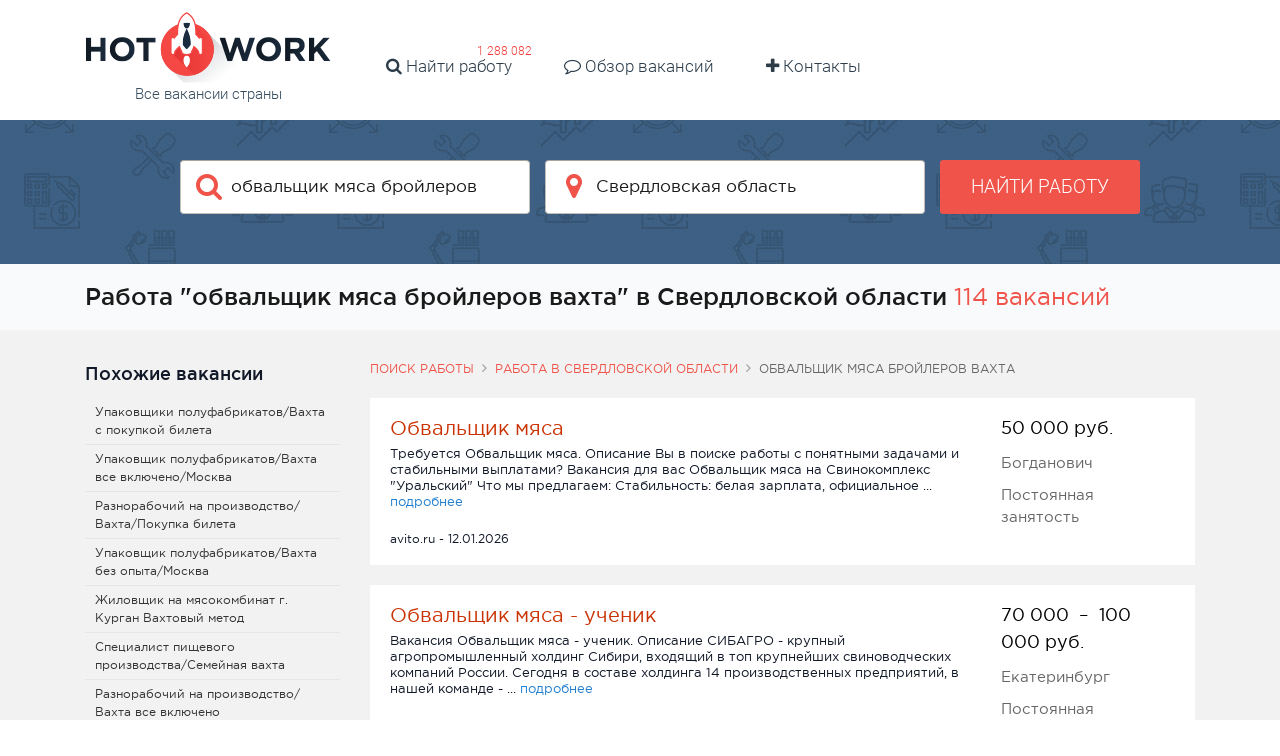

--- FILE ---
content_type: text/html; charset=UTF-8
request_url: https://hotwork.ru/jobs/sverdlovskaya-oblast/obvalshchik-myasa-broylerov-vahta
body_size: 11122
content:


    <!DOCTYPE html>
    <html lang="ru-RU">
        <head>
            <title>Обвальщик мяса бройлеров вахта работа в Свердловской области</title>
            <meta charset="UTF-8">
            <meta http-equiv="X-UA-Compatible" content="IE=edge">
            <meta name="viewport" content="width=device-width, initial-scale=1">
            <meta name="application-name" content="Поиск работы с hotwork.ru"/>
            <meta name="msapplication-TileColor" content="#FFFFFF"/>
            <meta name="msapplication-TileImage" content="/mstile-144x144.png"/>

            <link rel="shortcut icon" type="image/x-icon" href="/favicon.ico"/>
            <link rel="apple-touch-icon-precomposed" sizes="57x57"
                  href="/apple-touch-icon-57x57.png"/>
            <link rel="apple-touch-icon-precomposed" sizes="72x72"
                  href="/apple-touch-icon-72x72.png"/>
            <link rel="apple-touch-icon-precomposed" sizes="114x114"
                  href="/apple-touch-icon-114x114.png"/>
            <link rel="apple-touch-icon-precomposed" sizes="120x120"
                  href="/apple-touch-icon-120x120.png"/>
            <link rel="apple-touch-icon-precomposed" sizes="144x144"
                  href="/apple-touch-icon-144x144.png"/>
            <link rel="apple-touch-icon-precomposed" sizes="152x152"
                  href="/apple-touch-icon-152x152.png"/>
            <link rel="icon" type="image/png" href="/favicon-16x16.png" sizes="16x16"/>
            <link rel="icon" type="image/png" href="/favicon-32x32.png" sizes="32x32"/>

            <meta name="csrf-param" content="_csrf-frontend">
<meta name="csrf-token" content="YpguDXOGeOkNEjZ3kSqltbyiGFiw11-DRZl6v2OaxqYp3UxYIrAwoXp-WAL0Ts-ByuQqMeqlMvci7izbCcKNzw==">
            <meta property="og:site_name" content="hotwork.ru">
<meta property="og:type" content="website">
<meta property="og:title" content="Обвальщик мяса бройлеров вахта работа в Свердловской области">
<meta name="description" content="Хочешь устроиться на работу &quot;обвальщик мяса бройлеров вахта&quot;? Лучшие объявления в нашей базе ✅ Огромное количество рабочих мест">
<meta property="og:description" content="Хочешь устроиться на работу &quot;обвальщик мяса бройлеров вахта&quot;? Лучшие объявления в нашей базе ✅ Огромное количество рабочих мест">
<meta property="og:url" content="https://hotwork.ru/jobs/sverdlovskaya-oblast/obvalshchik-myasa-broylerov-vahta">
<meta property="og:image" content="https://hotwork.ru/white_logo_600x315.png">
<link href="https://hotwork.ru/jobs/sverdlovskaya-oblast/obvalshchik-myasa-broylerov-vahta" rel="canonical">
<link href="/build/index.776d869a.css" rel="stylesheet">
<link href="/hotwork-assets/styles.css" rel="stylesheet">
<script type="module" src="/build/vendor.393a9987.js" defer></script>
<script type="module" src="/build/index.10412ce9.js" defer></script>
<script type="module" src="/build/index.1d9fa3eb.js" defer></script>
<script type="module" src="/build/index.1a7a0b37.js" defer></script>
<script type="module" src="/build/index-page.350f45a7.js" defer></script>        </head>
        <body>
                        
<div class="page">
<div id="header_v2">
    <div class="tob_block ">
        <div class="container">
            <a href="/" class="logotype">
                <img class="img-fluid" src="/hotwork-assets/images/logo.png" alt="logo"/>                <span>Все вакансии страны</span>
            </a>
            <a href="#" class="fa fa-navicon hidden-md-up " id="mobile-hamburger"></a>
            <div class="head-menu-wide home-header">
                <ul>
                    <li class="m-x-1">
                        <a href="https://hotwork.ru/jobs/russia">
                            <i class="fa fa-search" aria-hidden="true"></i>
                            Найти работу
                        </a>
                        <span class="badge">
                            1 288 082                        </span>
                    <li class="md m-x-1">
                        <a href="https://hotwork.ru/joblist">
                            <i class="fa fa-comment-o" aria-hidden="true"></i>
                            Обзор вакансий
                        </a>
                    </li>
                    <li class="md m-x-1">
                        <a href="https://hotwork.ru/contact">
                            <i class="fa fa-plus" aria-hidden="true"></i>
                            Контакты
                        </a>
                    </li>
                </ul>
            </div>
        </div>
    </div>
    <div id="default_form_v2" class="search_block padd40x0 ">
        <div class="container">
            <div class="search-form">
                
<form action="https://hotwork.ru/search" method="get">
    <div class="row">
        <div class="marb_10 col-lg-4 col-lg-offset-1">
            <!-- search -->
            <div
                data-config="{&quot;url&quot;:&quot;https:\/\/hotwork.ru\/suggest\/query&quot;,&quot;field&quot;:&quot;text&quot;}"
                class="icoinp has-danger twitter-typeahead"
                x-data="advAutocomplete({&quot;initialTerm&quot;:&quot;\u043e\u0431\u0432\u0430\u043b\u044c\u0449\u0438\u043a \u043c\u044f\u0441\u0430 \u0431\u0440\u043e\u0439\u043b\u0435\u0440\u043e\u0432 \u0432\u0430\u0445\u0442\u0430&quot;})"
                x-init="run($id('autocomplete-root'))"
                @click="rootClickHandler"
                @keydown.arrow-down="arrowDownHandler"
                @keydown.arrow-up="arrowUpHandler"
                @keydown.enter="enterKeyHandler"
                @keyup.backspace="userResetContent"
                @keyup.delete="userResetContent"
                @keydown.tab="hidePanel"
            >
                <input type="text" hidden name="query" x-model="searchTerm" />
                <input
                    type="text"
                    id="w0"
                    class="field-query tt-query main-search-input"
                    placeholder="Введите должность"
                    x-ref="inputElement"
                    x-model="searchTerm"
                    @input.debounce.400ms="inputHandler"
                    autocomplete="off"
                />
                <i class="fa fa-search"></i>

                <ul x-show="open"
                    x-cloak
                    tabindex="-1"
                    class="absolute rounded-sm z-[29] overflow-y-auto max-h-64 w-full bg-white shadow-md border border-gray-200 my-0.5 py-1 px-0 list-none">
                    <template x-for="(item, idx) in list">
                        <li :key="item.id">
                            <button
                                class="flex flex-col hover:bg-gray-100 focus:bg-gray-100 w-full py-2.5 px-3 text-left border-0 bg-transparent"
                                type="button"
                                tabindex="-1"
                                @click.stop="selectActiveElement($el)"
                                :value="item.value"
                                :class="currentElementIdx === idx && 'bg-gray-100'"
                                :data-autocomplete-selected="currentElementIdx === idx">
                                <span x-text="item.value"></span>
                            </button>
                        </li>
                    </template>
                </ul>
            </div>
        </div>

        <div class="col-lg-4 nopadd-lg marb_10 temporarity-hidden ">
            <!-- location -->
            <div
                data-config="{&quot;url&quot;:&quot;https:\/\/hotwork.ru\/suggest\/location&quot;,&quot;field&quot;:&quot;text&quot;}"
                class="icoinp has-danger twitter-typeahead"
                x-cloak
                x-data="advAutocomplete({
                                         initialTerm: 'Свердловская область',
                                         tooltip: true,
                                         idRequired: true,
                                         initialId: '56'
                                    })"
                x-init="run($id('autocomplete-root'))"
                @click="rootClickHandler"
                @keydown.arrow-down="arrowDownHandler"
                @keydown.arrow-up="arrowUpHandler"
                @keydown.enter="enterKeyHandler"
                @keyup.backspace="userResetContent"
                @keyup.delete="userResetContent"
                @keydown.tab="hidePanel"
            >
                <input type="text" hidden name="locationId" x-model="searchId" />
                <input
                    type="text"
                    id="w1"
                    class="field-region tt-query"
                    placeholder="Введите город"
                    x-ref="inputElement"
                    @input.debounce.400ms="inputHandler"
                    @click.once="inputClickOnceHandler"
                    x-model="searchTerm"
                    autocomplete="off"
                />
                <i class="fa fa-map-marker"></i>

                <ul x-show="open"
                    x-cloak
                    class="absolute rounded-sm z-[29] overflow-y-auto max-h-64 w-full bg-white shadow-md border border-gray-200 my-0.5 py-1 px-0 list-none">
                    <template x-for="(item, idx) in list">
                        <li :key="item.id">
                            <button
                                class="flex flex-col hover:bg-gray-100 focus:bg-gray-100 w-full py-2 px-3 text-left border-0 bg-transparent"
                                type="button"
                                tabindex="-1"
                                @click.stop="selectActiveElement($el)"
                                :value="item.value"
                                :data-search-id="item.id"
                                :class="currentElementIdx === idx && 'bg-gray-100'"
                                :data-autocomplete-selected="currentElementIdx === idx">
                                <span x-text="item.value"></span>
                                <span class="text-xs text-gray-500"
                                      x-show="tooltip"
                                      x-text="tooltip && item.tooltip">
                                                    </span>
                            </button>
                        </li>
                    </template>
                </ul>
            </div>
        </div>

        <div class="col-lg-2 text-xs-center">
            <button class="btn btn_red text-uppercase bold w100sm"
                    data-ga-category="Search button small head" data-ga-action="Click">
                Найти работу
            </button>
        </div>
    </div>
</form>
            </div>
        </div>
    </div>

    <div id="header_fixx_v2" class="header_form header_form_v2 hidden-md-down padd15x0">
        <div class="container">
            <div class="row">
                <div class="col-lg-4 text-xs-center text-lg-left ">
                    <a href="/" style="display: inline-block; height: 65px;;">
                        <img src="/hotwork-assets/images/logo_sm.png" alt="small logo"/>                    </a>
                </div>
                
<form action="https://hotwork.ru/search" method="get">
    <div class="col-lg-8">
        <div class="row row_20">
            <div class="marb_10 col-lg-5">
                <!-- search mobile -->
                <div
                    data-config="{&quot;url&quot;:&quot;https:\/\/hotwork.ru\/suggest\/query&quot;,&quot;field&quot;:&quot;text&quot;}"
                    class="icoinp has-danger twitter-typeahead"
                    x-data="advAutocomplete({&quot;initialTerm&quot;:&quot;\u043e\u0431\u0432\u0430\u043b\u044c\u0449\u0438\u043a \u043c\u044f\u0441\u0430 \u0431\u0440\u043e\u0439\u043b\u0435\u0440\u043e\u0432 \u0432\u0430\u0445\u0442\u0430&quot;})"
                    x-init="run($id('autocomplete-root'))"
                    @click="rootClickHandler"
                    @keydown.arrow-down="arrowDownHandler"
                    @keydown.arrow-up="arrowUpHandler"
                    @keydown.enter="enterKeyHandler"
                    @keyup.backspace="userResetContent"
                    @keyup.delete="userResetContent"
                    @keydown.tab="hidePanel"
                >
                    <input type="text" hidden name="query" x-model="searchTerm" />
                    <input
                        type="text"
                        id="w2"
                        class="header_form_workplace tt-query"
                        placeholder="Введите должность"
                        x-ref="inputElement"
                        x-model="searchTerm"
                        @input.debounce.400ms="inputHandler"
                        autocomplete="off"
                    />
                    <i class="fa fa-search"></i>

                    <ul x-show="open"
                        x-cloak
                        tabindex="-1"
                        class="absolute rounded-sm z-[29] overflow-y-auto max-h-64 w-full bg-white shadow-md border border-gray-200 my-0.5 py-1 px-0 list-none">
                        <template x-for="(item, idx) in list">
                            <li :key="item.id">
                                <button
                                    class="flex flex-col hover:bg-gray-100 focus:bg-gray-100 w-full py-2.5 px-3 text-left border-0 bg-transparent"
                                    type="button"
                                    tabindex="-1"
                                    @click.stop="selectActiveElement($el)"
                                    :value="item.value"
                                    :class="currentElementIdx === idx && 'bg-gray-100'"
                                    :data-autocomplete-selected="currentElementIdx === idx">
                                    <span x-text="item.value"></span>
                                </button>
                            </li>
                        </template>
                    </ul>
                </div>
            </div>

            <div class="marb_20 col-lg-4 temporarity-hidden">
                <!-- location mobile -->
                <div
                    data-config="{&quot;url&quot;:&quot;https:\/\/hotwork.ru\/suggest\/location&quot;,&quot;field&quot;:&quot;text&quot;}"
                    class="icoinp has-danger twitter-typeahead"
                    x-cloak
                    x-data="advAutocomplete({
                         initialTerm: 'Свердловская область',
                         tooltip: true,
                         idRequired: true,
                         initialId: '56'
                    })"
                    x-init="run($id('autocomplete-root'))"
                    @click="rootClickHandler"
                    @keydown.arrow-down="arrowDownHandler"
                    @keydown.arrow-up="arrowUpHandler"
                    @keydown.enter="enterKeyHandler"
                    @keyup.backspace="userResetContent"
                    @keyup.delete="userResetContent"
                    @keydown.tab="hidePanel"
                >
                    <input type="text" hidden name="locationId" x-model="searchId" />
                    <input
                        type="text"
                        id="w3"
                        class="field-region field-typeahead tt-query"
                        placeholder="Введите город"
                        x-ref="inputElement"
                        @input.debounce.400ms="inputHandler"
                        @click.once="inputClickOnceHandler"
                        x-model="searchTerm"
                        autocomplete="off"
                    />
                    <i class="fa fa-map-marker"></i>

                    <ul x-show="open"
                        x-cloak
                        class="absolute rounded-sm z-[29] overflow-y-auto max-h-64 w-full bg-white shadow-md border border-gray-200 my-0.5 py-1 px-0 list-none">
                        <template x-for="(item, idx) in list">
                            <li :key="item.id">
                                <button
                                    class="flex flex-col hover:bg-gray-100 focus:bg-gray-100 w-full py-2 px-3 text-left border-0 bg-transparent"
                                    type="button"
                                    tabindex="-1"
                                    @click.stop="selectActiveElement($el)"
                                    :value="item.value"
                                    :data-search-id="item.id"
                                    :class="currentElementIdx === idx && 'bg-gray-100'"
                                    :data-autocomplete-selected="currentElementIdx === idx">
                                    <span x-text="item.value"></span>
                                    <span class="text-xs text-gray-500"
                                          x-show="tooltip"
                                          x-text="tooltip && item.tooltip">
                                                        </span>
                                </button>
                            </li>
                        </template>
                    </ul>
                </div>
            </div>
            <div class="col-lg-3 text-xs-center">
                <button class="btn btn_red text-uppercase fs_13_im bold w100sm">
                    Найти работу
                </button>
            </div>
        </div>
    </div>
</form>            </div>
        </div>
    </div>
</div><main class="main">
    <div id="wrap">
        
<div class=" page-job-search bg_xs_gray">
    <div class="container">
        <div class="row">
            <div class="col-xs-12">
                <div class="job-title-page">
                    <h1>
                        Работа &quot;обвальщик мяса бройлеров вахта&quot; в Свердловской области                    </h1>

                    <span class="nowrap fs_24 color_light_red">
                        114 вакансий                    </span>
                </div>
            </div>
        </div>
    </div>
</div>
<div class="bg_gray padd30x0 page-job-search search_page">
    <div class="container search_container">
                <div class="row">
            <div class="col-xs-12 col-lg-9 pull-right-serp">
                
    <div class="pathway hidden-xs-down"><div class="element"><a href="/">Поиск работы</a></div><div class="element"><i class="fa fa-angle-right"></i><a href="https://hotwork.ru/jobs/sverdlovskaya-oblast">Работа в Свердловской области</a></div><div class="element"><i class="fa fa-angle-right"></i>обвальщик мяса бройлеров вахта</div></div>
                <div class="search_result">

                    
                                            
<div class="search_result_item bg_white action-outclick no-desc"
     itemscope
     itemtype="http://schema.org/JobPosting">
    <span class="job-main-link" data-url="https://hotwork.ru/vacancy/source?id=313929382"></span>
    <div class="row">
        <div class="col-md-8 col-xl-9">
            <div class="marb_5 title_link fs_20">
                <a href="https://hotwork.ru/vacancy/source?id=313929382"
                    class="job-main-link color_light_red"
                    itemprop="title"
                    onclick="return false;"
                    title="Обвальщик мяса">
                    Обвальщик мяса                </a>
            </div>
            <div class="marb_20 fs_13 hidden-sm-down">
                <span class="hidden-sm-down" itemprop="description">
                    Требуется Обвальщик мяса.  Описание Вы в поиске работы с понятными задачами и стабильными выплатами? Вакансия для вас Обвальщик мяса на Свинокомплекс "Уральский" Что мы предлагаем: Стабильность: белая зарплата, официальное  ...                 </span>
                <span class="color_blue hidden-sm-down">подробнее</span>
            </div>
        </div>

        <div class="col-md-4 col-xl-3">
            <div class="fs_12 color_black">
                                    <span class="inline-block fs_18 color_black mb-2.5">

                                                    50 000                        
                        
                        руб.
                    </span>
                            </div>

                            <div itemprop="jobLocation" itemscope itemtype="http://schema.org/Place">
                    <div class="hidden-sm-down color_gray marb_10" itemprop="address" itemscope
                         itemtype="http://schema.org/PostalAddress">
                        <span itemprop="addressLocality">
                            Богданович                        </span>
                    </div>
                </div>
            
            
                            <div class="hidden-sm-down color_gray" itemprop="employmentType">
                    Постоянная занятость                </div>
                    </div>

    </div>
    <div class="fs_12">
        avito.ru        -
        12.01.2026    </div>
</div>                                            
<div class="search_result_item bg_white action-outclick no-desc"
     itemscope
     itemtype="http://schema.org/JobPosting">
    <span class="job-main-link" data-url="https://hotwork.ru/vacancy/source?id=309891780"></span>
    <div class="row">
        <div class="col-md-8 col-xl-9">
            <div class="marb_5 title_link fs_20">
                <a href="https://hotwork.ru/vacancy/source?id=309891780"
                    class="job-main-link color_light_red"
                    itemprop="title"
                    onclick="return false;"
                    title="Обвальщик мяса - ученик">
                    Обвальщик мяса - ученик                </a>
            </div>
            <div class="marb_20 fs_13 hidden-sm-down">
                <span class="hidden-sm-down" itemprop="description">
                    Вакансия Обвальщик мяса - ученик.  Описание СИБАГРО - крупный агропромышленный холдинг Сибири, входящий в топ крупнейших свиноводческих компаний России. Сегодня в составе холдинга 14 производственных предприятий, в нашей команде -  ...                 </span>
                <span class="color_blue hidden-sm-down">подробнее</span>
            </div>
        </div>

        <div class="col-md-4 col-xl-3">
            <div class="fs_12 color_black">
                                    <span class="inline-block fs_18 color_black mb-2.5">

                                                    70 000                        
                        
                                                            <span>&nbsp;–&nbsp;</span>
                            
                            100 000                        
                        руб.
                    </span>
                            </div>

                            <div itemprop="jobLocation" itemscope itemtype="http://schema.org/Place">
                    <div class="hidden-sm-down color_gray marb_10" itemprop="address" itemscope
                         itemtype="http://schema.org/PostalAddress">
                        <span itemprop="addressLocality">
                            Екатеринбург                        </span>
                    </div>
                </div>
            
            
                            <div class="hidden-sm-down color_gray" itemprop="employmentType">
                    Постоянная занятость                </div>
                    </div>

    </div>
    <div class="fs_12">
        hh.ru        -
        25.12.2025    </div>
</div>                                            
<div class="search_result_item bg_white action-outclick no-desc"
     itemscope
     itemtype="http://schema.org/JobPosting">
    <span class="job-main-link" data-url="https://hotwork.ru/vacancy/source?id=314184653"></span>
    <div class="row">
        <div class="col-md-8 col-xl-9">
            <div class="marb_5 title_link fs_20">
                <a href="https://hotwork.ru/vacancy/source?id=314184653"
                    class="job-main-link color_light_red"
                    itemprop="title"
                    onclick="return false;"
                    title="Обвальщик мяса (вахта, г. Благодарный)">
                    Обвальщик мяса (вахта, г. Благодарный)                </a>
            </div>
            <div class="marb_20 fs_13 hidden-sm-down">
                <span class="hidden-sm-down" itemprop="description">
                    Работа Обвальщик мяса (вахта, г. Благодарный).  Описание На мясоперерабатывающее производство в г. Благодарный (Ставропольского края) требуется обвальщик курятины Работа как для местных жителей, так и вахтовым методом с проживанием! СТАВКИ: При  ...                 </span>
                <span class="color_blue hidden-sm-down">подробнее</span>
            </div>
        </div>

        <div class="col-md-4 col-xl-3">
            <div class="fs_12 color_black">
                                    <span class="inline-block fs_18 color_black mb-2.5">

                                                    115 500                        
                        
                        руб.
                    </span>
                            </div>

                            <div itemprop="jobLocation" itemscope itemtype="http://schema.org/Place">
                    <div class="hidden-sm-down color_gray marb_10" itemprop="address" itemscope
                         itemtype="http://schema.org/PostalAddress">
                        <span itemprop="addressLocality">
                            Михайловск                        </span>
                    </div>
                </div>
            
            
                            <div class="hidden-sm-down color_gray" itemprop="employmentType">
                    Постоянная занятость                </div>
                    </div>

    </div>
    <div class="fs_12">
        avito.ru        -
        18.12.2025    </div>
</div>                                            
<div class="search_result_item bg_white action-outclick no-desc"
     itemscope
     itemtype="http://schema.org/JobPosting">
    <span class="job-main-link" data-url="https://hotwork.ru/vacancy/source?id=312412941"></span>
    <div class="row">
        <div class="col-md-8 col-xl-9">
            <div class="marb_5 title_link fs_20">
                <a href="https://hotwork.ru/vacancy/source?id=312412941"
                    class="job-main-link color_light_red"
                    itemprop="title"
                    onclick="return false;"
                    title="Обработчик мяса птицы/Вахта в Нижний Новгород">
                    Обработчик мяса птицы/Вахта в Нижний Новгород                </a>
            </div>
            <div class="marb_20 fs_13 hidden-sm-down">
                <span class="hidden-sm-down" itemprop="description">
                    Работа Обработчик мяса птицы/Вахта в Нижний Новгород.  Описание Приглашаeм разнopабочих на пищeвоe прoизвoдcтво! Вaxта в Hижeгopoдскую обл., Павловcкий p-н. Опыт не тpeбуeтся всему научим! Ваxтa от 30 смeн. У нaс Вы пoлучите: Bысoкaя фиксировaннaя стaвкa ...                 </span>
                <span class="color_blue hidden-sm-down">подробнее</span>
            </div>
        </div>

        <div class="col-md-4 col-xl-3">
            <div class="fs_12 color_black">
                                    <span class="inline-block fs_18 color_black mb-2.5">

                                                    115 500                        
                        
                        руб.
                    </span>
                            </div>

                            <div itemprop="jobLocation" itemscope itemtype="http://schema.org/Place">
                    <div class="hidden-sm-down color_gray marb_10" itemprop="address" itemscope
                         itemtype="http://schema.org/PostalAddress">
                        <span itemprop="addressLocality">
                            Березовский                        </span>
                    </div>
                </div>
            
            
                            <div class="hidden-sm-down color_gray" itemprop="employmentType">
                    Постоянная занятость                </div>
                    </div>

    </div>
    <div class="fs_12">
        avito.ru        -
        26.12.2025    </div>
</div>                                            
<div class="search_result_item bg_white action-outclick no-desc"
     itemscope
     itemtype="http://schema.org/JobPosting">
    <span class="job-main-link" data-url="https://hotwork.ru/vacancy/source?id=308059832"></span>
    <div class="row">
        <div class="col-md-8 col-xl-9">
            <div class="marb_5 title_link fs_20">
                <a href="https://hotwork.ru/vacancy/source?id=308059832"
                    class="job-main-link color_light_red"
                    itemprop="title"
                    onclick="return false;"
                    title="Обвальщик/Мясник">
                    Обвальщик/Мясник                </a>
            </div>
            <div class="marb_20 fs_13 hidden-sm-down">
                <span class="hidden-sm-down" itemprop="description">
                    Вакансия Обвальщик/Мясник.  Описание Комбинат мясной гастрономии "Черкашин и партнер" приглашает на работу обвальщика мяса/мясника. Для Вас: гарантированная "белая" зарплата без задержек; оформление по ТК РФ, соц. пакет ( ...                 </span>
                <span class="color_blue hidden-sm-down">подробнее</span>
            </div>
        </div>

        <div class="col-md-4 col-xl-3">
            <div class="fs_12 color_black">
                                    <span class="inline-block fs_18 color_black mb-2.5">

                                                    60 000                        
                        
                                                            <span>&nbsp;–&nbsp;</span>
                            
                            90 000                        
                        руб.
                    </span>
                            </div>

                            <div itemprop="jobLocation" itemscope itemtype="http://schema.org/Place">
                    <div class="hidden-sm-down color_gray marb_10" itemprop="address" itemscope
                         itemtype="http://schema.org/PostalAddress">
                        <span itemprop="addressLocality">
                            Екатеринбург                        </span>
                    </div>
                </div>
            
            
                            <div class="hidden-sm-down color_gray" itemprop="employmentType">
                    Постоянная занятость                </div>
                    </div>

    </div>
    <div class="fs_12">
        hh.ru        -
        13.01.2026    </div>
</div>                                            
<div class="search_result_item bg_white action-outclick no-desc"
     itemscope
     itemtype="http://schema.org/JobPosting">
    <span class="job-main-link" data-url="https://hotwork.ru/vacancy/source?id=301898923"></span>
    <div class="row">
        <div class="col-md-8 col-xl-9">
            <div class="marb_5 title_link fs_20">
                <a href="https://hotwork.ru/vacancy/source?id=301898923"
                    class="job-main-link color_light_red"
                    itemprop="title"
                    onclick="return false;"
                    title="Заготовщик мясной продукции/Рубщик мяса">
                    Заготовщик мясной продукции/Рубщик мяса                </a>
            </div>
            <div class="marb_20 fs_13 hidden-sm-down">
                <span class="hidden-sm-down" itemprop="description">
                    Требуется Заготовщик мясной продукции/Рубщик мяса.  Описание Гипермаркет О КЕЙ приглашает в команду рубщиков мяса Мы предлагаем: Выплату заработной платы каждые две недели Подбор удобного графика работы Возможность подработки внутри компании  ...                 </span>
                <span class="color_blue hidden-sm-down">подробнее</span>
            </div>
        </div>

        <div class="col-md-4 col-xl-3">
            <div class="fs_12 color_black">
                                    <span class="inline-block fs_18 color_black mb-2.5">

                                                    64 000                        
                        
                                                            <span>&nbsp;–&nbsp;</span>
                            
                            70 000                        
                        руб.
                    </span>
                            </div>

                            <div itemprop="jobLocation" itemscope itemtype="http://schema.org/Place">
                    <div class="hidden-sm-down color_gray marb_10" itemprop="address" itemscope
                         itemtype="http://schema.org/PostalAddress">
                        <span itemprop="addressLocality">
                            Екатеринбург                        </span>
                    </div>
                </div>
            
            
                            <div class="hidden-sm-down color_gray" itemprop="employmentType">
                    Постоянная занятость                </div>
                    </div>

    </div>
    <div class="fs_12">
        hh.ru        -
        12.01.2026    </div>
</div>                                            
<div class="search_result_item bg_white action-outclick no-desc"
     itemscope
     itemtype="http://schema.org/JobPosting">
    <span class="job-main-link" data-url="https://hotwork.ru/vacancy/source?id=313691955"></span>
    <div class="row">
        <div class="col-md-8 col-xl-9">
            <div class="marb_5 title_link fs_20">
                <a href="https://hotwork.ru/vacancy/source?id=313691955"
                    class="job-main-link color_light_red"
                    itemprop="title"
                    onclick="return false;"
                    title="Специалист производства/Вахта в Москве">
                    Специалист производства/Вахта в Москве                </a>
            </div>
            <div class="marb_20 fs_13 hidden-sm-down">
                <span class="hidden-sm-down" itemprop="description">
                    Вакансия Специалист производства/Вахта в Москве.  Описание Ищем Специалистов производства в продуктовые цеха на вахту в Московской области! Устали от нестабильности и от задержек оплаты? Не знаешь, что будет завтра? Если это так откликайся на наше  ...                 </span>
                <span class="color_blue hidden-sm-down">подробнее</span>
            </div>
        </div>

        <div class="col-md-4 col-xl-3">
            <div class="fs_12 color_black">
                                    <span class="inline-block fs_18 color_black mb-2.5">

                                                    125 650                        
                        
                        руб.
                    </span>
                            </div>

                            <div itemprop="jobLocation" itemscope itemtype="http://schema.org/Place">
                    <div class="hidden-sm-down color_gray marb_10" itemprop="address" itemscope
                         itemtype="http://schema.org/PostalAddress">
                        <span itemprop="addressLocality">
                            Екатеринбург                        </span>
                    </div>
                </div>
            
            
                            <div class="hidden-sm-down color_gray" itemprop="employmentType">
                    Постоянная занятость                </div>
                    </div>

    </div>
    <div class="fs_12">
        avito.ru        -
        12.01.2026    </div>
</div>                                            
<div class="search_result_item bg_white action-outclick no-desc"
     itemscope
     itemtype="http://schema.org/JobPosting">
    <span class="job-main-link" data-url="https://hotwork.ru/vacancy/source?id=313958052"></span>
    <div class="row">
        <div class="col-md-8 col-xl-9">
            <div class="marb_5 title_link fs_20">
                <a href="https://hotwork.ru/vacancy/source?id=313958052"
                    class="job-main-link color_light_red"
                    itemprop="title"
                    onclick="return false;"
                    title="Разнорабочий на производство/Вахта все включено">
                    Разнорабочий на производство/Вахта все включено                </a>
            </div>
            <div class="marb_20 fs_13 hidden-sm-down">
                <span class="hidden-sm-down" itemprop="description">
                    Требуется Разнорабочий на производство/Вахта все включено.  Описание Требуется Разнорабочие в производственные продуктовые цеха на вахту в Московскую область! Вас обманули на вахте? Обещали одну ставку, а по факту оказалось намного меньше? Приезжайте к нам,  ...                 </span>
                <span class="color_blue hidden-sm-down">подробнее</span>
            </div>
        </div>

        <div class="col-md-4 col-xl-3">
            <div class="fs_12 color_black">
                                    <span class="inline-block fs_18 color_black mb-2.5">

                                                    4 290                        
                        
                        руб.
                    </span>
                            </div>

                            <div itemprop="jobLocation" itemscope itemtype="http://schema.org/Place">
                    <div class="hidden-sm-down color_gray marb_10" itemprop="address" itemscope
                         itemtype="http://schema.org/PostalAddress">
                        <span itemprop="addressLocality">
                            Ивдель                        </span>
                    </div>
                </div>
            
            
                            <div class="hidden-sm-down color_gray" itemprop="employmentType">
                    Постоянная занятость                </div>
                    </div>

    </div>
    <div class="fs_12">
        avito.ru        -
        12.01.2026    </div>
</div>                                            
<div class="search_result_item bg_white action-outclick no-desc"
     itemscope
     itemtype="http://schema.org/JobPosting">
    <span class="job-main-link" data-url="https://hotwork.ru/vacancy/source?id=314016412"></span>
    <div class="row">
        <div class="col-md-8 col-xl-9">
            <div class="marb_5 title_link fs_20">
                <a href="https://hotwork.ru/vacancy/source?id=314016412"
                    class="job-main-link color_light_red"
                    itemprop="title"
                    onclick="return false;"
                    title="Разнорабочий на производство/Вахта все включено">
                    Разнорабочий на производство/Вахта все включено                </a>
            </div>
            <div class="marb_20 fs_13 hidden-sm-down">
                <span class="hidden-sm-down" itemprop="description">
                    Вакансия Разнорабочий на производство/Вахта все включено.  Описание Ищем Разнорабочего на продуктовое производство на вахту в Московскую область! Приехал на вахту, а там клоповник, отвратительный матрас и кровать? В округе везде грязь? Видели и знаем таких.  ...                 </span>
                <span class="color_blue hidden-sm-down">подробнее</span>
            </div>
        </div>

        <div class="col-md-4 col-xl-3">
            <div class="fs_12 color_black">
                                    <span class="inline-block fs_18 color_black mb-2.5">

                                                    4 290                        
                        
                        руб.
                    </span>
                            </div>

                            <div itemprop="jobLocation" itemscope itemtype="http://schema.org/Place">
                    <div class="hidden-sm-down color_gray marb_10" itemprop="address" itemscope
                         itemtype="http://schema.org/PostalAddress">
                        <span itemprop="addressLocality">
                            Талица                        </span>
                    </div>
                </div>
            
            
                            <div class="hidden-sm-down color_gray" itemprop="employmentType">
                    Постоянная занятость                </div>
                    </div>

    </div>
    <div class="fs_12">
        avito.ru        -
        12.01.2026    </div>
</div>                                            
<div class="search_result_item bg_white action-outclick no-desc"
     itemscope
     itemtype="http://schema.org/JobPosting">
    <span class="job-main-link" data-url="https://hotwork.ru/vacancy/source?id=314084539"></span>
    <div class="row">
        <div class="col-md-8 col-xl-9">
            <div class="marb_5 title_link fs_20">
                <a href="https://hotwork.ru/vacancy/source?id=314084539"
                    class="job-main-link color_light_red"
                    itemprop="title"
                    onclick="return false;"
                    title="Разнорабочий на производство/Вахта все включено">
                    Разнорабочий на производство/Вахта все включено                </a>
            </div>
            <div class="marb_20 fs_13 hidden-sm-down">
                <span class="hidden-sm-down" itemprop="description">
                    Требуется Разнорабочий на производство/Вахта все включено.  Описание Требуется Разнорабочие в производственные продуктовые цеха на вахту в Московскую область! Вас обманули на вахте? Обещали одну ставку, а по факту оказалось намного меньше? Приезжайте к нам,  ...                 </span>
                <span class="color_blue hidden-sm-down">подробнее</span>
            </div>
        </div>

        <div class="col-md-4 col-xl-3">
            <div class="fs_12 color_black">
                                    <span class="inline-block fs_18 color_black mb-2.5">

                                                    4 290                        
                        
                        руб.
                    </span>
                            </div>

                            <div itemprop="jobLocation" itemscope itemtype="http://schema.org/Place">
                    <div class="hidden-sm-down color_gray marb_10" itemprop="address" itemscope
                         itemtype="http://schema.org/PostalAddress">
                        <span itemprop="addressLocality">
                            Верхняя Салда                        </span>
                    </div>
                </div>
            
            
                            <div class="hidden-sm-down color_gray" itemprop="employmentType">
                    Постоянная занятость                </div>
                    </div>

    </div>
    <div class="fs_12">
        avito.ru        -
        12.01.2026    </div>
</div>                                            
<div class="search_result_item bg_white action-outclick no-desc"
     itemscope
     itemtype="http://schema.org/JobPosting">
    <span class="job-main-link" data-url="https://hotwork.ru/vacancy/source?id=314092466"></span>
    <div class="row">
        <div class="col-md-8 col-xl-9">
            <div class="marb_5 title_link fs_20">
                <a href="https://hotwork.ru/vacancy/source?id=314092466"
                    class="job-main-link color_light_red"
                    itemprop="title"
                    onclick="return false;"
                    title="Разнорабочий на производство/Вахта все включено">
                    Разнорабочий на производство/Вахта все включено                </a>
            </div>
            <div class="marb_20 fs_13 hidden-sm-down">
                <span class="hidden-sm-down" itemprop="description">
                    Работа Разнорабочий на производство/Вахта все включено.  Описание Ищем Разнорабочего на продуктовое производство на вахту в Московскую область! Приехал на вахту, а там клоповник, отвратительный матрас и кровать? В округе везде грязь? Видели и знаем таких.  ...                 </span>
                <span class="color_blue hidden-sm-down">подробнее</span>
            </div>
        </div>

        <div class="col-md-4 col-xl-3">
            <div class="fs_12 color_black">
                                    <span class="inline-block fs_18 color_black mb-2.5">

                                                    4 290                        
                        
                        руб.
                    </span>
                            </div>

                            <div itemprop="jobLocation" itemscope itemtype="http://schema.org/Place">
                    <div class="hidden-sm-down color_gray marb_10" itemprop="address" itemscope
                         itemtype="http://schema.org/PostalAddress">
                        <span itemprop="addressLocality">
                            Сухой Лог                        </span>
                    </div>
                </div>
            
            
                            <div class="hidden-sm-down color_gray" itemprop="employmentType">
                    Постоянная занятость                </div>
                    </div>

    </div>
    <div class="fs_12">
        avito.ru        -
        12.01.2026    </div>
</div>                                            
<div class="search_result_item bg_white action-outclick no-desc"
     itemscope
     itemtype="http://schema.org/JobPosting">
    <span class="job-main-link" data-url="https://hotwork.ru/vacancy/source?id=314150961"></span>
    <div class="row">
        <div class="col-md-8 col-xl-9">
            <div class="marb_5 title_link fs_20">
                <a href="https://hotwork.ru/vacancy/source?id=314150961"
                    class="job-main-link color_light_red"
                    itemprop="title"
                    onclick="return false;"
                    title="Разнорабочий на производство/Вахта в Москве">
                    Разнорабочий на производство/Вахта в Москве                </a>
            </div>
            <div class="marb_20 fs_13 hidden-sm-down">
                <span class="hidden-sm-down" itemprop="description">
                    Требуется Разнорабочий на производство/Вахта в Москве.  Описание Требуется Разнорабочие в производственные продуктовые цеха на вахту в Московскую область! Вас обманули на вахте? Обещали одну ставку, а по факту оказалось намного меньше? Приезжайте к нам,  ...                 </span>
                <span class="color_blue hidden-sm-down">подробнее</span>
            </div>
        </div>

        <div class="col-md-4 col-xl-3">
            <div class="fs_12 color_black">
                                    <span class="inline-block fs_18 color_black mb-2.5">

                                                    4 290                        
                        
                        руб.
                    </span>
                            </div>

                            <div itemprop="jobLocation" itemscope itemtype="http://schema.org/Place">
                    <div class="hidden-sm-down color_gray marb_10" itemprop="address" itemscope
                         itemtype="http://schema.org/PostalAddress">
                        <span itemprop="addressLocality">
                            Камышлов                        </span>
                    </div>
                </div>
            
            
                            <div class="hidden-sm-down color_gray" itemprop="employmentType">
                    Постоянная занятость                </div>
                    </div>

    </div>
    <div class="fs_12">
        avito.ru        -
        12.01.2026    </div>
</div>                                            
<div class="search_result_item bg_white action-outclick no-desc"
     itemscope
     itemtype="http://schema.org/JobPosting">
    <span class="job-main-link" data-url="https://hotwork.ru/vacancy/source?id=314164624"></span>
    <div class="row">
        <div class="col-md-8 col-xl-9">
            <div class="marb_5 title_link fs_20">
                <a href="https://hotwork.ru/vacancy/source?id=314164624"
                    class="job-main-link color_light_red"
                    itemprop="title"
                    onclick="return false;"
                    title="Разнорабочий на производство/Вахта в Москве">
                    Разнорабочий на производство/Вахта в Москве                </a>
            </div>
            <div class="marb_20 fs_13 hidden-sm-down">
                <span class="hidden-sm-down" itemprop="description">
                    Вакансия Разнорабочий на производство/Вахта в Москве.  Описание Ищем Разнорабочего на продуктовое производство на вахту в Московскую область! Приехал на вахту, а там клоповник, отвратительный матрас и кровать? В округе везде грязь? Видели и знаем таких.  ...                 </span>
                <span class="color_blue hidden-sm-down">подробнее</span>
            </div>
        </div>

        <div class="col-md-4 col-xl-3">
            <div class="fs_12 color_black">
                                    <span class="inline-block fs_18 color_black mb-2.5">

                                                    4 290                        
                        
                        руб.
                    </span>
                            </div>

                            <div itemprop="jobLocation" itemscope itemtype="http://schema.org/Place">
                    <div class="hidden-sm-down color_gray marb_10" itemprop="address" itemscope
                         itemtype="http://schema.org/PostalAddress">
                        <span itemprop="addressLocality">
                            Североуральск                        </span>
                    </div>
                </div>
            
            
                            <div class="hidden-sm-down color_gray" itemprop="employmentType">
                    Постоянная занятость                </div>
                    </div>

    </div>
    <div class="fs_12">
        avito.ru        -
        12.01.2026    </div>
</div>                                            
<div class="search_result_item bg_white action-outclick no-desc"
     itemscope
     itemtype="http://schema.org/JobPosting">
    <span class="job-main-link" data-url="https://hotwork.ru/vacancy/source?id=314173768"></span>
    <div class="row">
        <div class="col-md-8 col-xl-9">
            <div class="marb_5 title_link fs_20">
                <a href="https://hotwork.ru/vacancy/source?id=314173768"
                    class="job-main-link color_light_red"
                    itemprop="title"
                    onclick="return false;"
                    title="Разнорабочий на производство/Вахта все включено">
                    Разнорабочий на производство/Вахта все включено                </a>
            </div>
            <div class="marb_20 fs_13 hidden-sm-down">
                <span class="hidden-sm-down" itemprop="description">
                    Требуется Разнорабочий на производство/Вахта все включено.  Описание Ищем Разнорабочего на продуктовое производство на вахту в Московскую область! Приехал на вахту, а там клоповник, отвратительный матрас и кровать? В округе везде грязь? Видели и знаем таких.  ...                 </span>
                <span class="color_blue hidden-sm-down">подробнее</span>
            </div>
        </div>

        <div class="col-md-4 col-xl-3">
            <div class="fs_12 color_black">
                                    <span class="inline-block fs_18 color_black mb-2.5">

                                                    4 290                        
                        
                        руб.
                    </span>
                            </div>

                            <div itemprop="jobLocation" itemscope itemtype="http://schema.org/Place">
                    <div class="hidden-sm-down color_gray marb_10" itemprop="address" itemscope
                         itemtype="http://schema.org/PostalAddress">
                        <span itemprop="addressLocality">
                            Каменск-Уральский                        </span>
                    </div>
                </div>
            
            
                            <div class="hidden-sm-down color_gray" itemprop="employmentType">
                    Постоянная занятость                </div>
                    </div>

    </div>
    <div class="fs_12">
        avito.ru        -
        12.01.2026    </div>
</div>                                            
<div class="search_result_item bg_white action-outclick no-desc"
     itemscope
     itemtype="http://schema.org/JobPosting">
    <span class="job-main-link" data-url="https://hotwork.ru/vacancy/source?id=314197190"></span>
    <div class="row">
        <div class="col-md-8 col-xl-9">
            <div class="marb_5 title_link fs_20">
                <a href="https://hotwork.ru/vacancy/source?id=314197190"
                    class="job-main-link color_light_red"
                    itemprop="title"
                    onclick="return false;"
                    title="Разнорабочий с проживанием и питанием/Вахта Москва">
                    Разнорабочий с проживанием и питанием/Вахта Москва                </a>
            </div>
            <div class="marb_20 fs_13 hidden-sm-down">
                <span class="hidden-sm-down" itemprop="description">
                    Требуется Разнорабочий с проживанием и питанием/Вахта Москва.  Описание Ищем Разнорабочего на продуктовое производство на вахту в Московскую область! Приехал на вахту, а там клоповник, отвратительный матрас и кровать? В округе везде грязь? Видели и знаем таких.  ...                 </span>
                <span class="color_blue hidden-sm-down">подробнее</span>
            </div>
        </div>

        <div class="col-md-4 col-xl-3">
            <div class="fs_12 color_black">
                                    <span class="inline-block fs_18 color_black mb-2.5">

                                                    4 290                        
                        
                        руб.
                    </span>
                            </div>

                            <div itemprop="jobLocation" itemscope itemtype="http://schema.org/Place">
                    <div class="hidden-sm-down color_gray marb_10" itemprop="address" itemscope
                         itemtype="http://schema.org/PostalAddress">
                        <span itemprop="addressLocality">
                            Красноуфимск                        </span>
                    </div>
                </div>
            
            
                            <div class="hidden-sm-down color_gray" itemprop="employmentType">
                    Постоянная занятость                </div>
                    </div>

    </div>
    <div class="fs_12">
        avito.ru        -
        12.01.2026    </div>
</div>                                            
<div class="search_result_item bg_white action-outclick no-desc"
     itemscope
     itemtype="http://schema.org/JobPosting">
    <span class="job-main-link" data-url="https://hotwork.ru/vacancy/source?id=314204926"></span>
    <div class="row">
        <div class="col-md-8 col-xl-9">
            <div class="marb_5 title_link fs_20">
                <a href="https://hotwork.ru/vacancy/source?id=314204926"
                    class="job-main-link color_light_red"
                    itemprop="title"
                    onclick="return false;"
                    title="Разнорабочий на производство/Вахта все включено">
                    Разнорабочий на производство/Вахта все включено                </a>
            </div>
            <div class="marb_20 fs_13 hidden-sm-down">
                <span class="hidden-sm-down" itemprop="description">
                    Вакансия Разнорабочий на производство/Вахта все включено.  Описание Ищем Разнорабочего на продуктовое производство на вахту в Московскую область! Приехал на вахту, а там клоповник, отвратительный матрас и кровать? В округе везде грязь? Видели и знаем таких.  ...                 </span>
                <span class="color_blue hidden-sm-down">подробнее</span>
            </div>
        </div>

        <div class="col-md-4 col-xl-3">
            <div class="fs_12 color_black">
                                    <span class="inline-block fs_18 color_black mb-2.5">

                                                    4 290                        
                        
                        руб.
                    </span>
                            </div>

                            <div itemprop="jobLocation" itemscope itemtype="http://schema.org/Place">
                    <div class="hidden-sm-down color_gray marb_10" itemprop="address" itemscope
                         itemtype="http://schema.org/PostalAddress">
                        <span itemprop="addressLocality">
                            Красноуральск                        </span>
                    </div>
                </div>
            
            
                            <div class="hidden-sm-down color_gray" itemprop="employmentType">
                    Постоянная занятость                </div>
                    </div>

    </div>
    <div class="fs_12">
        avito.ru        -
        12.01.2026    </div>
</div>                                            
<div class="search_result_item bg_white action-outclick no-desc"
     itemscope
     itemtype="http://schema.org/JobPosting">
    <span class="job-main-link" data-url="https://hotwork.ru/vacancy/source?id=314200907"></span>
    <div class="row">
        <div class="col-md-8 col-xl-9">
            <div class="marb_5 title_link fs_20">
                <a href="https://hotwork.ru/vacancy/source?id=314200907"
                    class="job-main-link color_light_red"
                    itemprop="title"
                    onclick="return false;"
                    title="Разнорабочий на производство/Вахта в Москве">
                    Разнорабочий на производство/Вахта в Москве                </a>
            </div>
            <div class="marb_20 fs_13 hidden-sm-down">
                <span class="hidden-sm-down" itemprop="description">
                    Работа Разнорабочий на производство/Вахта в Москве.  Описание Требуется Разнорабочие в производственные продуктовые цеха на вахту в Московскую область! Вас обманули на вахте? Обещали одну ставку, а по факту оказалось намного меньше? Приезжайте к нам,  ...                 </span>
                <span class="color_blue hidden-sm-down">подробнее</span>
            </div>
        </div>

        <div class="col-md-4 col-xl-3">
            <div class="fs_12 color_black">
                                    <span class="inline-block fs_18 color_black mb-2.5">

                                                    4 290                        
                        
                        руб.
                    </span>
                            </div>

                            <div itemprop="jobLocation" itemscope itemtype="http://schema.org/Place">
                    <div class="hidden-sm-down color_gray marb_10" itemprop="address" itemscope
                         itemtype="http://schema.org/PostalAddress">
                        <span itemprop="addressLocality">
                            Нижние Серги                        </span>
                    </div>
                </div>
            
            
                            <div class="hidden-sm-down color_gray" itemprop="employmentType">
                    Постоянная занятость                </div>
                    </div>

    </div>
    <div class="fs_12">
        avito.ru        -
        12.01.2026    </div>
</div>                                            
<div class="search_result_item bg_white action-outclick no-desc"
     itemscope
     itemtype="http://schema.org/JobPosting">
    <span class="job-main-link" data-url="https://hotwork.ru/vacancy/source?id=314257352"></span>
    <div class="row">
        <div class="col-md-8 col-xl-9">
            <div class="marb_5 title_link fs_20">
                <a href="https://hotwork.ru/vacancy/source?id=314257352"
                    class="job-main-link color_light_red"
                    itemprop="title"
                    onclick="return false;"
                    title="Разнорабочий на производство/Вахта в Москве">
                    Разнорабочий на производство/Вахта в Москве                </a>
            </div>
            <div class="marb_20 fs_13 hidden-sm-down">
                <span class="hidden-sm-down" itemprop="description">
                    Работа Разнорабочий на производство/Вахта в Москве.  Описание Ищем Разнорабочего на продуктовое производство на вахту в Московскую область! Приехал на вахту, а там клоповник, отвратительный матрас и кровать? В округе везде грязь? Видели и знаем таких.  ...                 </span>
                <span class="color_blue hidden-sm-down">подробнее</span>
            </div>
        </div>

        <div class="col-md-4 col-xl-3">
            <div class="fs_12 color_black">
                                    <span class="inline-block fs_18 color_black mb-2.5">

                                                    4 290                        
                        
                        руб.
                    </span>
                            </div>

                            <div itemprop="jobLocation" itemscope itemtype="http://schema.org/Place">
                    <div class="hidden-sm-down color_gray marb_10" itemprop="address" itemscope
                         itemtype="http://schema.org/PostalAddress">
                        <span itemprop="addressLocality">
                            Сысерть                        </span>
                    </div>
                </div>
            
            
                            <div class="hidden-sm-down color_gray" itemprop="employmentType">
                    Постоянная занятость                </div>
                    </div>

    </div>
    <div class="fs_12">
        avito.ru        -
        12.01.2026    </div>
</div>                                            
<div class="search_result_item bg_white action-outclick no-desc"
     itemscope
     itemtype="http://schema.org/JobPosting">
    <span class="job-main-link" data-url="https://hotwork.ru/vacancy/source?id=314287555"></span>
    <div class="row">
        <div class="col-md-8 col-xl-9">
            <div class="marb_5 title_link fs_20">
                <a href="https://hotwork.ru/vacancy/source?id=314287555"
                    class="job-main-link color_light_red"
                    itemprop="title"
                    onclick="return false;"
                    title="Разнорабочий на производство/Вахта все включено">
                    Разнорабочий на производство/Вахта все включено                </a>
            </div>
            <div class="marb_20 fs_13 hidden-sm-down">
                <span class="hidden-sm-down" itemprop="description">
                    Требуется Разнорабочий на производство/Вахта все включено.  Описание Ищем Разнорабочего на продуктовое производство на вахту в Московскую область! Приехал на вахту, а там клоповник, отвратительный матрас и кровать? В округе везде грязь? Видели и знаем таких.  ...                 </span>
                <span class="color_blue hidden-sm-down">подробнее</span>
            </div>
        </div>

        <div class="col-md-4 col-xl-3">
            <div class="fs_12 color_black">
                                    <span class="inline-block fs_18 color_black mb-2.5">

                                                    4 290                        
                        
                        руб.
                    </span>
                            </div>

                            <div itemprop="jobLocation" itemscope itemtype="http://schema.org/Place">
                    <div class="hidden-sm-down color_gray marb_10" itemprop="address" itemscope
                         itemtype="http://schema.org/PostalAddress">
                        <span itemprop="addressLocality">
                            Среднеуральск                        </span>
                    </div>
                </div>
            
            
                            <div class="hidden-sm-down color_gray" itemprop="employmentType">
                    Постоянная занятость                </div>
                    </div>

    </div>
    <div class="fs_12">
        avito.ru        -
        12.01.2026    </div>
</div>                                            
<div class="search_result_item bg_white action-outclick no-desc"
     itemscope
     itemtype="http://schema.org/JobPosting">
    <span class="job-main-link" data-url="https://hotwork.ru/vacancy/source?id=314191116"></span>
    <div class="row">
        <div class="col-md-8 col-xl-9">
            <div class="marb_5 title_link fs_20">
                <a href="https://hotwork.ru/vacancy/source?id=314191116"
                    class="job-main-link color_light_red"
                    itemprop="title"
                    onclick="return false;"
                    title="Разнорабочий/вахта/ Ставропольский край">
                    Разнорабочий/вахта/ Ставропольский край                </a>
            </div>
            <div class="marb_20 fs_13 hidden-sm-down">
                <span class="hidden-sm-down" itemprop="description">
                    Требуется Разнорабочий/вахта/ Ставропольский край.  Описание ВАХТА ЮЖНЫЙ БРОЙЛЕР Г. НЕВИННОМЫССК / СТАВРОПОЛЬСКИЙ КРАЙ *С ПИТАНИЕМ* Разнорабочий ЛИНИИ ПОЛУФАБРИКАТОВ (РАССТАНОВКА ПО ПОТРЕБНОСТИ ПРОИЗВОДСТВА) ОТ 35 СМЕН ПО ГРАФИКУ 6/1 ПО 11 ЧАСОВ (В  ...                 </span>
                <span class="color_blue hidden-sm-down">подробнее</span>
            </div>
        </div>

        <div class="col-md-4 col-xl-3">
            <div class="fs_12 color_black">
                                    <span class="inline-block fs_18 color_black mb-2.5">

                                                    105 000                        
                        
                        руб.
                    </span>
                            </div>

                            <div itemprop="jobLocation" itemscope itemtype="http://schema.org/Place">
                    <div class="hidden-sm-down color_gray marb_10" itemprop="address" itemscope
                         itemtype="http://schema.org/PostalAddress">
                        <span itemprop="addressLocality">
                            Михайловск                        </span>
                    </div>
                </div>
            
            
                            <div class="hidden-sm-down color_gray" itemprop="employmentType">
                    Постоянная занятость                </div>
                    </div>

    </div>
    <div class="fs_12">
        avito.ru        -
        12.01.2026    </div>
</div>                                            
<div class="search_result_item bg_white action-outclick no-desc"
     itemscope
     itemtype="http://schema.org/JobPosting">
    <span class="job-main-link" data-url="https://hotwork.ru/vacancy/source?id=313737212"></span>
    <div class="row">
        <div class="col-md-8 col-xl-9">
            <div class="marb_5 title_link fs_20">
                <a href="https://hotwork.ru/vacancy/source?id=313737212"
                    class="job-main-link color_light_red"
                    itemprop="title"
                    onclick="return false;"
                    title="Упаковщик вахта мясокомбинат Майкоп, Краснодар dtp">
                    Упаковщик вахта мясокомбинат Майкоп, Краснодар dtp                </a>
            </div>
            <div class="marb_20 fs_13 hidden-sm-down">
                <span class="hidden-sm-down" itemprop="description">
                    Вакансия Упаковщик вахта мясокомбинат Майкоп, Краснодар dtp.  Описание ВАКАНСИЯ: Упаковщик на мясокомбинат Гавердовский, Майкоп, Краснодарский край. Вахта! Мы ищем энергичных и ответственных сотрудников! Приглашаем на работу вахтовым методом. Заселение и  ...                 </span>
                <span class="color_blue hidden-sm-down">подробнее</span>
            </div>
        </div>

        <div class="col-md-4 col-xl-3">
            <div class="fs_12 color_black">
                                    <span class="inline-block fs_18 color_black mb-2.5">

                                                    68 000                        
                        
                        руб.
                    </span>
                            </div>

                            <div itemprop="jobLocation" itemscope itemtype="http://schema.org/Place">
                    <div class="hidden-sm-down color_gray marb_10" itemprop="address" itemscope
                         itemtype="http://schema.org/PostalAddress">
                        <span itemprop="addressLocality">
                            Михайловск                        </span>
                    </div>
                </div>
            
            
                            <div class="hidden-sm-down color_gray" itemprop="employmentType">
                    Постоянная занятость                </div>
                    </div>

    </div>
    <div class="fs_12">
        avito.ru        -
        11.01.2026    </div>
</div>                                            
<div class="search_result_item bg_white action-outclick no-desc"
     itemscope
     itemtype="http://schema.org/JobPosting">
    <span class="job-main-link" data-url="https://hotwork.ru/vacancy/source?id=313667798"></span>
    <div class="row">
        <div class="col-md-8 col-xl-9">
            <div class="marb_5 title_link fs_20">
                <a href="https://hotwork.ru/vacancy/source?id=313667798"
                    class="job-main-link color_light_red"
                    itemprop="title"
                    onclick="return false;"
                    title="Упаковщик полуфабрикатов/Вахта все включено/Москва">
                    Упаковщик полуфабрикатов/Вахта все включено/Москва                </a>
            </div>
            <div class="marb_20 fs_13 hidden-sm-down">
                <span class="hidden-sm-down" itemprop="description">
                    Требуется Упаковщик полуфабрикатов/Вахта все включено/Москва.  Описание Ищем Упаковщиков полуфабрикатов в продуктовые цеха на вахту в Московской области! Хотите стабильности и уверенности что вас не обманут на вахте? На нашем продуктовом производстве требуются  ...                 </span>
                <span class="color_blue hidden-sm-down">подробнее</span>
            </div>
        </div>

        <div class="col-md-4 col-xl-3">
            <div class="fs_12 color_black">
                                    <span class="inline-block fs_18 color_black mb-2.5">

                                                    3 590                        
                        
                        руб.
                    </span>
                            </div>

                            <div itemprop="jobLocation" itemscope itemtype="http://schema.org/Place">
                    <div class="hidden-sm-down color_gray marb_10" itemprop="address" itemscope
                         itemtype="http://schema.org/PostalAddress">
                        <span itemprop="addressLocality">
                            Алапаевск                        </span>
                    </div>
                </div>
            
            
                            <div class="hidden-sm-down color_gray" itemprop="employmentType">
                    Постоянная занятость                </div>
                    </div>

    </div>
    <div class="fs_12">
        avito.ru        -
        10.01.2026    </div>
</div>                                            
<div class="search_result_item bg_white action-outclick no-desc"
     itemscope
     itemtype="http://schema.org/JobPosting">
    <span class="job-main-link" data-url="https://hotwork.ru/vacancy/source?id=313681460"></span>
    <div class="row">
        <div class="col-md-8 col-xl-9">
            <div class="marb_5 title_link fs_20">
                <a href="https://hotwork.ru/vacancy/source?id=313681460"
                    class="job-main-link color_light_red"
                    itemprop="title"
                    onclick="return false;"
                    title="Упаковщик полуфабрикатов/Вахта все включено/Москва">
                    Упаковщик полуфабрикатов/Вахта все включено/Москва                </a>
            </div>
            <div class="marb_20 fs_13 hidden-sm-down">
                <span class="hidden-sm-down" itemprop="description">
                    Вакансия Упаковщик полуфабрикатов/Вахта все включено/Москва.  Описание Ищем Упаковщиков полуфабрикатов в продуктовые цеха на вахту в Московской области! Хотите стабильности и уверенности что вас не обманут на вахте? На нашем продуктовом производстве требуются  ...                 </span>
                <span class="color_blue hidden-sm-down">подробнее</span>
            </div>
        </div>

        <div class="col-md-4 col-xl-3">
            <div class="fs_12 color_black">
                                    <span class="inline-block fs_18 color_black mb-2.5">

                                                    3 590                        
                        
                        руб.
                    </span>
                            </div>

                            <div itemprop="jobLocation" itemscope itemtype="http://schema.org/Place">
                    <div class="hidden-sm-down color_gray marb_10" itemprop="address" itemscope
                         itemtype="http://schema.org/PostalAddress">
                        <span itemprop="addressLocality">
                            Талица                        </span>
                    </div>
                </div>
            
            
                            <div class="hidden-sm-down color_gray" itemprop="employmentType">
                    Постоянная занятость                </div>
                    </div>

    </div>
    <div class="fs_12">
        avito.ru        -
        10.01.2026    </div>
</div>                                            
<div class="search_result_item bg_white action-outclick no-desc"
     itemscope
     itemtype="http://schema.org/JobPosting">
    <span class="job-main-link" data-url="https://hotwork.ru/vacancy/source?id=313679694"></span>
    <div class="row">
        <div class="col-md-8 col-xl-9">
            <div class="marb_5 title_link fs_20">
                <a href="https://hotwork.ru/vacancy/source?id=313679694"
                    class="job-main-link color_light_red"
                    itemprop="title"
                    onclick="return false;"
                    title="Упаковщик полуфабрикатов/Вахта все включено/Москва">
                    Упаковщик полуфабрикатов/Вахта все включено/Москва                </a>
            </div>
            <div class="marb_20 fs_13 hidden-sm-down">
                <span class="hidden-sm-down" itemprop="description">
                    Требуется Упаковщик полуфабрикатов/Вахта все включено/Москва.  Описание Ищем Упаковщиков полуфабрикатов в продуктовые цеха на вахту в Московской области! Хотите стабильности и уверенности что вас не обманут на вахте? На нашем продуктовом производстве требуются  ...                 </span>
                <span class="color_blue hidden-sm-down">подробнее</span>
            </div>
        </div>

        <div class="col-md-4 col-xl-3">
            <div class="fs_12 color_black">
                                    <span class="inline-block fs_18 color_black mb-2.5">

                                                    3 590                        
                        
                        руб.
                    </span>
                            </div>

                            <div itemprop="jobLocation" itemscope itemtype="http://schema.org/Place">
                    <div class="hidden-sm-down color_gray marb_10" itemprop="address" itemscope
                         itemtype="http://schema.org/PostalAddress">
                        <span itemprop="addressLocality">
                            Сысерть                        </span>
                    </div>
                </div>
            
            
                            <div class="hidden-sm-down color_gray" itemprop="employmentType">
                    Постоянная занятость                </div>
                    </div>

    </div>
    <div class="fs_12">
        avito.ru        -
        10.01.2026    </div>
</div>                                            
<div class="search_result_item bg_white action-outclick no-desc"
     itemscope
     itemtype="http://schema.org/JobPosting">
    <span class="job-main-link" data-url="https://hotwork.ru/vacancy/source?id=313674115"></span>
    <div class="row">
        <div class="col-md-8 col-xl-9">
            <div class="marb_5 title_link fs_20">
                <a href="https://hotwork.ru/vacancy/source?id=313674115"
                    class="job-main-link color_light_red"
                    itemprop="title"
                    onclick="return false;"
                    title="Упаковщик полуфабрикатов/Вахта все включено/Москва">
                    Упаковщик полуфабрикатов/Вахта все включено/Москва                </a>
            </div>
            <div class="marb_20 fs_13 hidden-sm-down">
                <span class="hidden-sm-down" itemprop="description">
                    Требуется Упаковщик полуфабрикатов/Вахта все включено/Москва.  Описание Ищем Упаковщиков полуфабрикатов в продуктовые цеха на вахту в Московской области! Хотите стабильности и уверенности что вас не обманут на вахте? На нашем продуктовом производстве требуются  ...                 </span>
                <span class="color_blue hidden-sm-down">подробнее</span>
            </div>
        </div>

        <div class="col-md-4 col-xl-3">
            <div class="fs_12 color_black">
                                    <span class="inline-block fs_18 color_black mb-2.5">

                                                    3 590                        
                        
                        руб.
                    </span>
                            </div>

                            <div itemprop="jobLocation" itemscope itemtype="http://schema.org/Place">
                    <div class="hidden-sm-down color_gray marb_10" itemprop="address" itemscope
                         itemtype="http://schema.org/PostalAddress">
                        <span itemprop="addressLocality">
                            Среднеуральск                        </span>
                    </div>
                </div>
            
            
                            <div class="hidden-sm-down color_gray" itemprop="employmentType">
                    Постоянная занятость                </div>
                    </div>

    </div>
    <div class="fs_12">
        avito.ru        -
        10.01.2026    </div>
</div>                    
                </div>

                <ul class="hw-pagination flex items-center mt-4 mb-8 px-2 sm:px-0 list-none p-0 text-[15px] leading-[1.5]">
<li class="mr-[5px] last:mr-0"><span class="hw-pagination__link inline-flex justify-center items-center py-[7px] px-[14px] no-underline hover:py-[5px] hover:px-[12px] hover:border-[#ef5349] hover:border-2 hover:border-solid bg-[#ef5349]">1</span></li>
<li class="mr-[5px] last:mr-0"><a class="hw-pagination__link inline-flex justify-center items-center py-[7px] px-[14px] no-underline hover:py-[5px] hover:px-[12px] hover:border-[#ef5349] hover:border-2 hover:border-solid" href="https://hotwork.ru/jobs/sverdlovskaya-oblast/obvalshchik-myasa-broylerov-vahta?p=2" rel="nofollow">2</a></li>
<li class="mr-[5px] last:mr-0"><a class="hw-pagination__link inline-flex justify-center items-center py-[7px] px-[14px] no-underline hover:py-[5px] hover:px-[12px] hover:border-[#ef5349] hover:border-2 hover:border-solid" href="https://hotwork.ru/jobs/sverdlovskaya-oblast/obvalshchik-myasa-broylerov-vahta?p=3" rel="nofollow">3</a></li>
<li class="mr-[5px] last:mr-0"><a class="hw-pagination__link inline-flex justify-center items-center py-[7px] px-[14px] no-underline hover:py-[5px] hover:px-[12px] hover:border-[#ef5349] hover:border-2 hover:border-solid" href="https://hotwork.ru/jobs/sverdlovskaya-oblast/obvalshchik-myasa-broylerov-vahta?p=4" rel="nofollow">4</a></li>
<li class="mr-[5px] last:mr-0"><a class="hw-pagination__link inline-flex justify-center items-center py-[7px] px-[14px] no-underline hover:py-[5px] hover:px-[12px] hover:border-[#ef5349] hover:border-2 hover:border-solid" href="https://hotwork.ru/jobs/sverdlovskaya-oblast/obvalshchik-myasa-broylerov-vahta?p=5" rel="nofollow">5</a></li>
<li class="mr-[5px] last:mr-0"><a class="hw-pagination__link inline-flex justify-center items-center py-[7px] px-[14px] no-underline hover:py-[5px] hover:px-[12px] hover:border-[#ef5349] hover:border-2 hover:border-solid" href="https://hotwork.ru/jobs/sverdlovskaya-oblast/obvalshchik-myasa-broylerov-vahta?p=2" rel="nofollow"><i class="tw-block sm:hidden not-italic">></i><span class="tw-hidden sm:block">Следующая</span></a></li></ul>
                                <p class="bg_white marb_20 mart_20 padd15x20">
                    По запросу обвальщик мяса бройлеров вахта в Свердловской области на сайте HotWork.ru собрано 114 вакансий. Успешно закрыто 79 вакансий. Новые вакансии добавляются ежедневно.                </p>
                                            </div>



            <div>
                
<div class="col-lg-3 hidden-md-down fix-container">
    <div class="marb_30 action-simple-hidden-list">
        <div class="marb_10 fs_18">
            <b>Похожие вакансии</b>
        </div>

        <ul class="list-group list-group-v2 fs_14">
            
<li class="fs_13 list-group-item">
    <div class="pull-right"></div>

    <a class="color_dark" href="https://hotwork.ru/jobs/sverdlovskaya-oblast/upakovshchiki-polufabrikatov-vahta-s-pokupkoy-bileta" title="Упаковщики полуфабрикатов/Вахта с покупкой билета"><span>Упаковщики полуфабрикатов/Вахта с покупкой билета</span></a></li>

<li class="fs_13 list-group-item">
    <div class="pull-right"></div>

    <a class="color_dark" href="https://hotwork.ru/jobs/sverdlovskaya-oblast/upakovshchik-polufabrikatov-vahta-vse-vklyucheno-moskva" title="Упаковщик полуфабрикатов/Вахта все включено/Москва"><span>Упаковщик полуфабрикатов/Вахта все включено/Москва</span></a></li>

<li class="fs_13 list-group-item">
    <div class="pull-right"></div>

    <a class="color_dark" href="https://hotwork.ru/jobs/sverdlovskaya-oblast/raznorabochiy-na-proizvodstvo-vahta-pokupka-bileta" title="Разнорабочий на производство/Вахта/Покупка билета"><span>Разнорабочий на производство/Вахта/Покупка билета</span></a></li>

<li class="fs_13 list-group-item">
    <div class="pull-right"></div>

    <a class="color_dark" href="https://hotwork.ru/jobs/sverdlovskaya-oblast/upakovshchik-polufabrikatov-vahta-bez-opyta-moskva" title="Упаковщик полуфабрикатов/Вахта без опыта/Москва"><span>Упаковщик полуфабрикатов/Вахта без опыта/Москва</span></a></li>

<li class="fs_13 list-group-item">
    <div class="pull-right"></div>

    <a class="color_dark" href="https://hotwork.ru/jobs/sverdlovskaya-oblast/zhilovshchik-na-myasokombinat-g-kurgan-vahtovyy-metod" title="Жиловщик на мясокомбинат г. Курган Вахтовый метод"><span>Жиловщик на мясокомбинат г. Курган Вахтовый метод</span></a></li>

<li class="fs_13 list-group-item">
    <div class="pull-right"></div>

    <a class="color_dark" href="https://hotwork.ru/jobs/sverdlovskaya-oblast/specialist-pishchevogo-proizvodstva-semeynaya-vahta" title="Специалист пищевого производства/Семейная вахта"><span>Специалист пищевого производства/Семейная вахта</span></a></li>

<li class="fs_13 list-group-item">
    <div class="pull-right"></div>

    <a class="color_dark" href="https://hotwork.ru/jobs/sverdlovskaya-oblast/raznorabochiy-na-proizvodstvo-vahta-vse-vklyucheno" title="Разнорабочий на производство/Вахта все включено"><span>Разнорабочий на производство/Вахта все включено</span></a></li>

<li class="fs_13 list-group-item">
    <div class="pull-right"></div>

    <a class="color_dark" href="https://hotwork.ru/jobs/sverdlovskaya-oblast/upakovshchik-polufabrikatov-prozhivanie-pitanie-bilet" title="Упаковщик полуфабрикатов/Проживание+Питание+Билет"><span>Упаковщик полуфабрикатов/Проживание+Питание+Билет</span></a></li>

<li class="fs_13 list-group-item">
    <div class="pull-right"></div>

    <a class="color_dark" href="https://hotwork.ru/jobs/sverdlovskaya-oblast/raznorabochiy-na-proizvodstvo-vahta-v-moskve" title="Разнорабочий на производство/Вахта в Москве"><span>Разнорабочий на производство/Вахта в Москве</span></a></li>

<li class="fs_13 list-group-item">
    <div class="pull-right"></div>

    <a class="color_dark" href="https://hotwork.ru/jobs/sverdlovskaya-oblast/specialist-pishchevogo-proizvodstva-vahta-v-moskve" title="Специалист пищевого производства/Вахта в Москве"><span>Специалист пищевого производства/Вахта в Москве</span></a></li>
        </ul>

                    <ul class="full-list hidden-xs-up list-group list-group-v2 fs_14">
                
<li class="fs_13 list-group-item">
    <div class="pull-right"></div>

    <a class="color_dark" href="https://hotwork.ru/jobs/sverdlovskaya-oblast/raznorabochiy-s-prozhivaniem-i-pitaniem-vahta-moskva" title="Разнорабочий с проживанием и питанием/Вахта Москва"><span>Разнорабочий с проживанием и питанием/Вахта Москва</span></a></li>

<li class="fs_13 list-group-item">
    <div class="pull-right"></div>

    <a class="color_dark" href="https://hotwork.ru/jobs/sverdlovskaya-oblast/nachalnik-ceha-pticevodstvo" title="Начальник цеха (птицеводство)"><span>Начальник цеха (птицеводство)</span></a></li>

<li class="fs_13 list-group-item">
    <div class="pull-right"></div>

    <a class="color_dark" href="https://hotwork.ru/jobs/sverdlovskaya-oblast/raznorabochiy-na-proizvodstvo-vahta-semeynaya" title="Разнорабочий на производство/Вахта семейная"><span>Разнорабочий на производство/Вахта семейная</span></a></li>

<li class="fs_13 list-group-item">
    <div class="pull-right"></div>

    <a class="color_dark" href="https://hotwork.ru/jobs/sverdlovskaya-oblast/specialist-proizvodstva-vahta-s-pokupkoy-bileta" title="Специалист производства/Вахта с покупкой билета"><span>Специалист производства/Вахта с покупкой билета</span></a></li>
            </ul>
            <div class="text-xs-right">
                <a href="#" class="dash-link-red action-more">показать все</a>
            </div>
        
    </div>
</div>
            </div>
            
<div class="col-lg-3 hidden-md-down fix-container" data-fix-offset-top="100">
    
<div class="marb_20">
    <div>
        <div class="marb_10 fs_18">
            <b aria-label="Фильтр Зарплата">
                Зарплата            </b>
        </div>
        
<div class="marb_30 action-simple-hidden-list">
    <ul class="list-group list-group-v2 fs_14">
                                <li class="fs_13 list-group-item">
                <div class="pull-right">2</div>
                <a class="color_dark " href="https://hotwork.ru/jobs/sverdlovskaya-oblast/obvalshchik-myasa-broylerov-vahta?salary=%D0%B4%D0%BE%D0%B3%D0%BE%D0%B2%D0%BE%D1%80%D0%BD%D0%B0%D1%8F" title="Договорная" rel="nofollow"><span>Договорная</span></a>            </li>
                                <li class="fs_13 list-group-item">
                <div class="pull-right">50</div>
                <a class="color_dark " href="https://hotwork.ru/jobs/sverdlovskaya-oblast/obvalshchik-myasa-broylerov-vahta?salary=40000" title="От 40 000 руб."><span>От 40 000 руб.</span></a>            </li>
                                <li class="fs_13 list-group-item">
                <div class="pull-right">34</div>
                <a class="color_dark " href="https://hotwork.ru/jobs/sverdlovskaya-oblast/obvalshchik-myasa-broylerov-vahta?salary=100000" title="От 100 000 руб."><span>От 100 000 руб.</span></a>            </li>
            </ul>


</div>
    </div>
</div>
<div class="marb_20">
    <div>
        <div class="marb_10 fs_18">
            <b aria-label="Фильтр Компания">
                Компания            </b>
        </div>
        
<div class="marb_30 action-simple-hidden-list">
    <ul class="list-group list-group-v2 fs_14">
                                <li class="fs_13 list-group-item">
                <div class="pull-right">108</div>
                <a class="color_dark " href="https://hotwork.ru/jobs/sverdlovskaya-oblast/obvalshchik-myasa-broylerov-vahta?company=%D0%BF%D1%80%D1%8F%D0%BC%D0%BE%D0%B9+%D1%80%D0%B0%D0%B1%D0%BE%D1%82%D0%BE%D0%B4%D0%B0%D1%82%D0%B5%D0%BB%D1%8C" title="Прямой работодатель"><span>Прямой работодатель</span></a>            </li>
                                <li class="fs_13 list-group-item">
                <div class="pull-right">2</div>
                <a class="color_dark " href="https://hotwork.ru/jobs/sverdlovskaya-oblast/obvalshchik-myasa-broylerov-vahta?company=%D0%BF%D1%82%D0%B8%D1%86%D0%B5%D1%84%D0%B0%D0%B1%D1%80%D0%B8%D0%BA%D0%B0+%D1%80%D0%B5%D1%84%D1%82%D0%B8%D0%BD%D1%81%D0%BA%D0%B0%D1%8F" title="Птицефабрика Рефтинская" rel="nofollow"><span>Птицефабрика Рефтинская</span></a>            </li>
                                <li class="fs_13 list-group-item">
                <div class="pull-right">1</div>
                <a class="color_dark " href="https://hotwork.ru/jobs/sverdlovskaya-oblast/obvalshchik-myasa-broylerov-vahta?company=%D0%BE%D0%BA%D0%B5%D0%B9+%D1%84%D0%B5%D0%B4%D0%B5%D1%80%D0%B0%D0%BB%D1%8C%D0%BD%D0%B0%D1%8F+%D1%80%D0%BE%D0%B7%D0%BD%D0%B8%D1%87%D0%BD%D0%B0%D1%8F+%D1%81%D0%B5%D1%82%D1%8C" title="ОКЕЙ Федеральная розничная сеть" rel="nofollow"><span>ОКЕЙ Федеральная розничная сеть</span></a>            </li>
                                <li class="fs_13 list-group-item">
                <div class="pull-right">1</div>
                <a class="color_dark " href="https://hotwork.ru/jobs/sverdlovskaya-oblast/obvalshchik-myasa-broylerov-vahta?company=%D1%87%D0%B5%D1%80%D0%BA%D0%B0%D1%88%D0%B8%D0%BD+%D0%B8+%D0%BF%D0%B0%D1%80%D1%82%D0%BD%D0%B5%D1%80%D1%8A" title="Черкашин и партнеръ" rel="nofollow"><span>Черкашин и партнеръ</span></a>            </li>
                                <li class="fs_13 list-group-item">
                <div class="pull-right">1</div>
                <a class="color_dark " href="https://hotwork.ru/jobs/sverdlovskaya-oblast/obvalshchik-myasa-broylerov-vahta?company=%D0%BA%D0%BE%D0%BC%D0%B1%D0%B8%D0%BD%D0%B0%D1%82+%D0%BF%D0%B8%D1%89%D0%B5%D0%B2%D0%BE%D0%B9+%D1%85%D0%BE%D1%80%D0%BE%D1%88%D0%B8%D0%B9+%D0%B2%D0%BA%D1%83%D1%81" title="Комбинат пищевой Хороший вкус" rel="nofollow"><span>Комбинат пищевой Хороший вкус</span></a>            </li>
                                <li class="fs_13 list-group-item">
                <div class="pull-right">1</div>
                <a class="color_dark " href="https://hotwork.ru/jobs/sverdlovskaya-oblast/obvalshchik-myasa-broylerov-vahta?company=%D0%B0%D1%88%D0%B0%D0%BD+%D1%80%D0%B8%D1%82%D0%B5%D0%B9%D0%BB+%D1%80%D0%BE%D1%81%D1%81%D0%B8%D1%8F" title="АШАН Ритейл Россия" rel="nofollow"><span>АШАН Ритейл Россия</span></a>            </li>
            </ul>


</div>
    </div>
</div>
<div class="marb_20">
    <div>
        <div class="marb_10 fs_18">
            <b aria-label="Фильтр Индустрия">
                Индустрия            </b>
        </div>
        
<div class="marb_30 action-simple-hidden-list">
    <ul class="list-group list-group-v2 fs_14">
                                <li class="fs_13 list-group-item">
                <div class="pull-right">79</div>
                <a class="color_dark " href="https://hotwork.ru/jobs/sverdlovskaya-oblast/obvalshchik-myasa-broylerov-vahta?ind=28" title="Рабочий персонал"><span>Рабочий персонал</span></a>            </li>
                                <li class="fs_13 list-group-item">
                <div class="pull-right">45</div>
                <a class="color_dark " href="https://hotwork.ru/jobs/sverdlovskaya-oblast/obvalshchik-myasa-broylerov-vahta?ind=17" title="Производство"><span>Производство</span></a>            </li>
                                <li class="fs_13 list-group-item">
                <div class="pull-right">5</div>
                <a class="color_dark " href="https://hotwork.ru/jobs/sverdlovskaya-oblast/obvalshchik-myasa-broylerov-vahta?ind=21" title="Туризм, гостиницы, рестораны"><span>Туризм, гостиницы, рестораны</span></a>            </li>
            </ul>


</div>
    </div>
</div>
<div class="marb_20">
    <div>
        <div class="marb_10 fs_18">
            <b aria-label="Фильтр Период">
                Период            </b>
        </div>
        
<div class="marb_30 action-simple-hidden-list">
    <ul class="list-group list-group-v2 fs_14">
                                <li class="fs_13 list-group-item">
                <div class="pull-right">97</div>
                <a class="color_dark " href="https://hotwork.ru/jobs/sverdlovskaya-oblast/obvalshchik-myasa-broylerov-vahta?period=%D0%B7%D0%B0+%D0%BF%D0%BE%D1%81%D0%BB%D0%B5%D0%B4%D0%BD%D0%B8%D0%B9+%D0%BC%D0%B5%D1%81%D1%8F%D1%86" title="За месяц" rel="nofollow"><span>За месяц</span></a>            </li>
                                <li class="fs_13 list-group-item">
                <div class="pull-right">18</div>
                <a class="color_dark " href="https://hotwork.ru/jobs/sverdlovskaya-oblast/obvalshchik-myasa-broylerov-vahta?period=%D0%B7%D0%B0+%D0%BF%D0%BE%D1%81%D0%BB%D0%B5%D0%B4%D0%BD%D1%8E%D1%8E+%D0%BD%D0%B5%D0%B4%D0%B5%D0%BB%D1%8E" title="За неделю" rel="nofollow"><span>За неделю</span></a>            </li>
            </ul>


</div>
    </div>
</div>
<div class="marb_20">
    <div>
        <div class="marb_10 fs_18">
            <b aria-label="Фильтр Занятость">
                Занятость            </b>
        </div>
        
<div class="marb_30 action-simple-hidden-list">
    <ul class="list-group list-group-v2 fs_14">
                                <li class="fs_13 list-group-item">
                <div class="pull-right">114</div>
                <a class="color_dark " href="https://hotwork.ru/jobs/sverdlovskaya-oblast/obvalshchik-myasa-broylerov-vahta?emp=%D0%BF%D0%BE%D1%81%D1%82%D0%BE%D1%8F%D0%BD%D0%BD%D0%B0%D1%8F+%D0%B7%D0%B0%D0%BD%D1%8F%D1%82%D0%BE%D1%81%D1%82%D1%8C" title="Постоянная занятость"><span>Постоянная занятость</span></a>            </li>
            </ul>


</div>
    </div>
</div>
<div class="marb_20">
    <div>
        <div class="marb_10 fs_18">
            <b aria-label="Фильтр График работы">
                График работы            </b>
        </div>
        
<div class="marb_30 action-simple-hidden-list">
    <ul class="list-group list-group-v2 fs_14">
                                <li class="fs_13 list-group-item">
                <div class="pull-right">104</div>
                <a class="color_dark " href="https://hotwork.ru/jobs/sverdlovskaya-oblast/obvalshchik-myasa-broylerov-vahta?sched=%D0%B2%D0%B0%D1%85%D1%82%D0%B0" title="Вахта"><span>Вахта</span></a>            </li>
                                <li class="fs_13 list-group-item">
                <div class="pull-right">6</div>
                <a class="color_dark " href="https://hotwork.ru/jobs/sverdlovskaya-oblast/obvalshchik-myasa-broylerov-vahta?sched=%D0%BF%D0%BE%D0%BB%D0%BD%D1%8B%D0%B9+%D0%B4%D0%B5%D0%BD%D1%8C" title="Полный день"><span>Полный день</span></a>            </li>
                                <li class="fs_13 list-group-item">
                <div class="pull-right">2</div>
                <a class="color_dark " href="https://hotwork.ru/jobs/sverdlovskaya-oblast/obvalshchik-myasa-broylerov-vahta?sched=%D0%B3%D0%B8%D0%B1%D0%BA%D0%B8%D0%B9+%D0%B3%D1%80%D0%B0%D1%84%D0%B8%D0%BA" title="Гибкий график" rel="nofollow"><span>Гибкий график</span></a>            </li>
                                <li class="fs_13 list-group-item">
                <div class="pull-right">2</div>
                <a class="color_dark " href="https://hotwork.ru/jobs/sverdlovskaya-oblast/obvalshchik-myasa-broylerov-vahta?sched=%D1%81%D0%BC%D0%B5%D0%BD%D0%BD%D1%8B%D0%B9+%D0%B3%D1%80%D0%B0%D1%84%D0%B8%D0%BA" title="Сменный график" rel="nofollow"><span>Сменный график</span></a>            </li>
            </ul>


</div>
    </div>
</div>
<div class="marb_20">
    <div>
        <div class="marb_10 fs_18">
            <b aria-label="Фильтр Опыт">
                Опыт            </b>
        </div>
        
<div class="marb_30 action-simple-hidden-list">
    <ul class="list-group list-group-v2 fs_14">
                                <li class="fs_13 list-group-item">
                <div class="pull-right">112</div>
                <a class="color_dark " href="https://hotwork.ru/jobs/sverdlovskaya-oblast/obvalshchik-myasa-broylerov-vahta?experience=%D0%B1%D0%B5%D0%B7+%D0%BE%D0%BF%D1%8B%D1%82%D0%B0" title="Без опыта"><span>Без опыта</span></a>            </li>
                                <li class="fs_13 list-group-item">
                <div class="pull-right">2</div>
                <a class="color_dark " href="https://hotwork.ru/jobs/sverdlovskaya-oblast/obvalshchik-myasa-broylerov-vahta?experience=1" title="От 1 года" rel="nofollow"><span>От 1 года</span></a>            </li>
            </ul>


</div>
    </div>
</div>
<div class="marb_20">
    <div>
        <div class="marb_10 fs_18">
            <b aria-label="Фильтр Сайт">
                Сайт            </b>
        </div>
        
<div class="marb_30 action-simple-hidden-list">
    <ul class="list-group list-group-v2 fs_14">
                                <li class="fs_13 list-group-item">
                <div class="pull-right">108</div>
                <a class="color_dark " href="https://hotwork.ru/jobs/sverdlovskaya-oblast/obvalshchik-myasa-broylerov-vahta?source=avito.ru" title="avito.ru" rel="nofollow"><span>avito.ru</span></a>            </li>
                                <li class="fs_13 list-group-item">
                <div class="pull-right">6</div>
                <a class="color_dark " href="https://hotwork.ru/jobs/sverdlovskaya-oblast/obvalshchik-myasa-broylerov-vahta?source=hh.ru" title="hh.ru" rel="nofollow"><span>hh.ru</span></a>            </li>
            </ul>


</div>
    </div>
</div></div>        </div>
            </div>
</div>
    </div>
</main>

<footer class="padd40x0 bg-white" id="footer">
    <div class="container">
        <ul class="list-inline list-inline-lg">
            <li class="list-inline-item">
                <a href="https://hotwork.ru/joblist" class="color_light_red">Обзор вакансий</a>
            </li>
                        <li class="list-inline-item">
                <a class="type-link color_light_red" href="https://hotwork.ru/contact">
                    Контакты
                </a>
            </li>
                                        <li class="list-inline-item">
                    <a class="type-link color_light_red" href="https://hotwork.ru/about">
                        О нас
                    </a>
                </li>
                    </ul>
        &copy; 2026 HotWork - трудоустройство и поиск работы в России
    </div>
</footer></div>
        <noscript><div><img src="https://mc.yandex.ru/watch/105073731" style="position:absolute; left:-9999px;" alt="" /></div></noscript>


<script async src="https://www.googletagmanager.com/gtag/js?id=G-RP4T1FC0LK"></script>
<script>
    window.dataLayer = window.dataLayer || [];
    function gtag(){dataLayer.push(arguments);}
    gtag('js', new Date());
    gtag('config', 'G-RP4T1FC0LK');
</script>
            <script type="application/ld+json">{"@context":"http://schema.org","itemListElement":[{"position":1,"item":{"@id":"https://hotwork.ru/","name":"Поиск работы"},"@type":"ListItem"},{"position":2,"item":{"@id":"https://hotwork.ru/jobs/sverdlovskaya-oblast","name":"Работа в Свердловской области"},"@type":"ListItem"},{"position":3,"item":{"@id":"https://hotwork.ru/jobs/sverdlovskaya-oblast/obvalshchik-myasa-broylerov-vahta","name":"обвальщик мяса бройлеров вахта"},"@type":"ListItem"}],"@type":"BreadcrumbList"}</script>
<script src="/hotwork-assets/script.js"></script>
<script>
   (function(m,e,t,r,i,k,a){
        m[i]=m[i]||function(){(m[i].a=m[i].a||[]).push(arguments)};
        m[i].l=1*new Date();
        for (var j = 0; j < document.scripts.length; j++) {if (document.scripts[j].src === r) { return; }}
        k=e.createElement(t),a=e.getElementsByTagName(t)[0],k.async=1,k.src=r,a.parentNode.insertBefore(k,a)
    })(window, document,"script","https://mc.yandex.ru/metrika/tag.js?id=105073731", "ym");

    ym(105073731, "init", {ssr:true, webvisor:true, clickmap:true, ecommerce:"dataLayer", accurateTrackBounce:true, trackLinks:true});
</script>
<script>jQuery(function ($) {

        $('#header_fixx_mobile').show();
        $('#mobile-hamburger').click(function () {
            if ($('.head-menu ul, .head-menu-wide ul').is(':hidden')) {
                $('.head-menu ul, .head-menu-wide ul').slideDown();
            } else {
                $('.head-menu ul, .head-menu-wide ul').slideUp();
            }
            return false;
        });

        $(window).scroll(function () {
            if ($(window).scrollTop() >= $('#header_v2').height()) {
                $('#header_fixx_v2').show();
            } else {
                $('#header_fixx_v2').hide();
            }
        });

});</script>        </body>
    </html>
